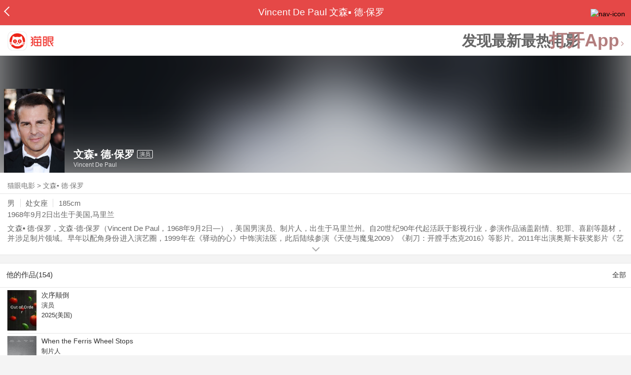

--- FILE ---
content_type: text/html; charset=utf-8
request_url: https://maoyan.dianping.com/asgard/celebrity/17491
body_size: 12016
content:
<!DOCTYPE html>
<html class=" " lang="zh">
<head>
  <meta charset="UTF-8">
  <meta name="viewport" content="width=device-width, height=device-height, initial-scale=1, maximum-scale=1, user-scalable=no, viewport-fit=cover">
  <meta http-equiv="X-UA-Compatible" content="ie=edge">
  <meta name="baidu-site-verification" content="lxgZbG0NVn" />
  <meta name="lx:category" content="movie">
  <meta name="lx:autopv" content="off"/>
  
  <meta name="share:wechat:message:title" content="关于文森▪ 德·保罗，你想知道的都在这里" />
  <meta name="share:wechat:message:desc" content="文森▪ 德·保罗，文森·德·保罗（Vincent De Paul，1968年9月2日—），美国男演员、制片人，出生于马里兰州。自20世纪90年代起活跃于影视行业，参演作品涵盖剧情、犯罪、喜剧等题材，并涉足制片领域。早年以配角身份进入演艺圈，1999年在《驿动的心》中饰演法医，此后陆续参演《天使与魔鬼2009》《剃刀：开膛手杰克2016》等影片。2011年出演奥斯卡获奖影片《艺术家》餐厅经理（未署名），2014年在《车震目击》中饰演Guy。2016年后尝试制片工作，于《全力以赴》中兼任制片人与演员。职业生涯参演作品超50部，合作影人包括莎莉·柯克、威尔·史密斯等。" />
  <meta name="share:wechat:message:icon" content="https://p0.pipi.cn/basicdata/25bfd6d7537c69c9fd50c8ca8c246d3330a1a.jpg?imageMogr2/thumbnail/2500x2500%3E" />
  <meta name="share:wechat:timeline:title" content="关于文森▪ 德·保罗，你想知道的都在这里" />
  <meta name="share:wechat:timeline:icon" content="https://p0.pipi.cn/basicdata/25bfd6d7537c69c9fd50c8ca8c246d3330a1a.jpg?imageMogr2/thumbnail/2500x2500%3E" />
  <meta name="share:wechat:timeline:desc" content="文森▪ 德·保罗，文森·德·保罗（Vincent De Paul，1968年9月2日—），美国男演员、制片人，出生于马里兰州。自20世纪90年代起活跃于影视行业，参演作品涵盖剧情、犯罪、喜剧等题材，并涉足制片领域。早年以配角身份进入演艺圈，1999年在《驿动的心》中饰演法医，此后陆续参演《天使与魔鬼2009》《剃刀：开膛手杰克2016》等影片。2011年出演奥斯卡获奖影片《艺术家》餐厅经理（未署名），2014年在《车震目击》中饰演Guy。2016年后尝试制片工作，于《全力以赴》中兼任制片人与演员。职业生涯参演作品超50部，合作影人包括莎莉·柯克、威尔·史密斯等。" />
  <link rel="dns-prefetch" href="//p0.meituan.net"/>
  <link rel="dns-prefetch" href="//s0.pipi.cn"/>
  <link rel="dns-prefetch" href="//www.dpfile.com"/>
  <link rel="dns-prefetch" href="//lx.meituan.net"/>
  <link rel="dns-prefetch" href="//lx1.meituan.net"/>
  <link rel="dns-prefetch" href="//plx.meituan.com"/>
  
  <title>文森▪ 德·保罗介绍_图片_作品-猫眼电影</title>
  <meta name="description" content="猫眼电影为您提供文森▪ 德·保罗名称相关信息，如人物简介、图片、参演电影作品等。更多文森▪ 德·保罗名称相关信息请关注猫眼电影官网。"/>
  <meta name="keywords" content="文森▪ 德·保罗,文森▪ 德·保罗介绍,文森▪ 德·保罗图片,文森▪ 德·保罗作品"/>
  
  
  <link rel="stylesheet" href="//s0.pipi.cn/festatic/asgard/resources/pages/celebrity/vendors-7ccaf0e5.css">
  
  <link rel="stylesheet" href="//s0.pipi.cn/festatic/asgard/resources/pages/celebrity/index-4fc3a2de.css">
  
  
  
  <script>
    try {
      // i版内嵌到快应用中，ua会携带maoyan关键字，会导致appnm上报错误，所以需要把ua的关键字去掉
      if (window.navigator && window.navigator.userAgent && window.navigator.userAgent.indexOf('com.maoyan.movie.quickapp')) {
        let ua = window.navigator.userAgent;
        Object.defineProperty(window.navigator, 'userAgent', {
          value: ua.replace(/\.maoyan/, ''),
          writable: false,
        });
      }
    } catch (err) {}
  </script>
  <script>
    "use strict";!function(){var e=0<arguments.length&&void 0!==arguments[0]?arguments[0]:"_Owl_",a=window;a[e]||(a[e]={isRunning:!1,isReady:!1,preTasks:[],dataSet:[],pageData:[],disableMutaObserver:!1,observer:null,use:function(e,t){this.isReady&&a.Owl&&a.Owl[e](t),this.preTasks.push({api:e,data:[t]})},add:function(e){this.dataSet.push(e)},run:function(){var t=this;if(!this.isRunning){this.isRunning=!0;var e=a.onerror;a.onerror=function(){this.isReady||this.add({type:"jsError",data:arguments}),e&&e.apply(a,arguments)}.bind(this),(a.addEventListener||a.attachEvent)("error",function(e){t.isReady||t.add({type:"resError",data:[e]})},!0);var i=window.MutationObserver||window.WebKitMutationObserver||window.MozMutationObserver,r=window.performance||window.WebKitPerformance;if(i&&r){var n=-1,s=window.navigator.userAgent;if(-1<s.indexOf("compatible")&&-1<s.indexOf("MSIE")?(new RegExp("MSIE (\\d+\\.\\d+);").test(s),n=parseFloat(RegExp.$1)):-1<s.indexOf("Trident")&&-1<s.indexOf("rv:11.0")&&(n=11),-1!==n&&n<=11)return void(this.disableMutaObserver=!0);try{this.observer=new i(function(e){t.pageData.push({mutations:e,startTime:r.now()})}),this.observer.observe(document,{childList:!0,subtree:!0})}catch(e){console.log("mutationObserver err")}}else this.disableMutaObserver=!0}}},a[e].run())}();
  </script>
  <!-- 微博sdk -->
  
  

  <!-- 跳转小程序需要1.6以上版本 -->
  

  

  
  <script>
    // 灵犀埋点种子代码开始
    !(function (win, doc, ns) {
        var cacheFunName = '_MeiTuanALogObject';
        win[cacheFunName] = ns;
        if (!win[ns]) {
            var _LX = function () {
                _LX.q.push(arguments);
                return _LX;
            };
            _LX.q = _LX.q || [];
            _LX.l = +new Date();
            win[ns] = _LX;
        }
    })(window, document, 'AnalyticsBase');
    //种子代码结束
  </script>
  <!-- 百度资源平台自动推送js代码 [e0bacf12e04a7bd88ddbd9c74ef2b533 -> niuran] -->
  <script>
    var _hmt = _hmt || [];
    (function () {
      var hm = document.createElement("script");
      hm.src = "https://hm.baidu.com/hm.js?e0bacf12e04a7bd88ddbd9c74ef2b533";
      var s = document.getElementsByTagName("script")[0];
      s.parentNode.insertBefore(hm, s);
    })();
  </script>
  <!-- Google tag (gtag.js) [G-WN80P4PSY7 -> niuran] -->
  <script async src="https://www.googletagmanager.com/gtag/js?id=G-WN80P4PSY7"></script>
  <script>
    window.dataLayer = window.dataLayer || [];
    function gtag() { dataLayer.push(arguments); }
    gtag('js', new Date());
    gtag('config', 'G-WN80P4PSY7');
  </script>
</head>
<body>
  <div id="app" class="page-index" ><div class="layout"><div class="navbar-wrap"><div class="Navbarold "><nav><a class="navbar-back" href="/" data-bid="b_Aewng" data-lab="{ celebrity_id: 17491 }"></a><div class="navbar-title ">Vincent De Paul 文森▪ 德·保罗</div><div class="nav-btn"><img class="nav-icon" src="//p0.meituan.net/scarlett/f05f61e7a8f3f45fd071c068d7a26870356.png" alt="nav-icon"/></div></nav></div></div><div class="page-content page-celebrity"><div><div class="download-app-bar-custom"><h1><a href="//m.maoyan.com/"><img class="img noneBg logo_custom" alt="logo" src="//s0.pipi.cn/festatic/asgard/resources/images/logo@3x.png" width="42" height="42"/></a></h1><a class="benefit-text" data-bid="b_movie_nikl02bu_mc" data-view-bid="b_movie_nikl02bu_mv">发现最新最热电影</a><span class="split"></span><a href="javascript: void(0);" class="link btn-open-app-custom" data-event="donwload3" link="meituanmovie://www.meituan.com/movie/actordetail?actorId=17491" to="" data-bid="b_53up23as" data-view-bid="b_movie_b_53up23as_mv" data-lab="{&quot;position&quot;:&quot;home&quot;}">打开App<img class="img noneBg point" alt="logo" src="//s0.pipi.cn/festatic/asgard/resources/images/point.png" width="11" height="11"/></a></div></div><div class="celebrity-wrap"><div class="celebrity small-type"><img class="img noneBg" alt="文森▪ 德·保罗" src="https://p0.pipi.cn/basicdata/25bfd6d7537c69c9fd50c8ca8c246d3330a1a.jpg?imageMogr2/thumbnail/2500x2500%3E"/><div class="celebrity-profile clearfix"><img class="img noneBg" src="https://p0.pipi.cn/basicdata/25bfd6d7537c69c9fd50c8ca8c246d3330a1a.jpg?imageMogr2/thumbnail/2500x2500%3E"/><div class="intro"><div class="chinese"><span class="cn-name">文森▪ 德·保罗</span><span class="tag">演员</span></div><div class="en-name">Vincent De Paul</div></div></div><div class="mask"></div></div><div class="crumbs-nav"><a href="/">猫眼电影</a>  &gt;  <a> 文森▪ 德·保罗 </a></div><div class="intro-wrap"><section class="panel base-info" style="border-width:1px"><div class="panel-content"><div class="props"><span>男</span><span>处女座</span><span>185cm</span></div><div class="born"><span>1968年9月2日</span><span>出生于美国,马里兰</span></div><div data-event="intro" data-bid="b_JjMUD" data-view-bid="b_865wS" data-lab="{&quot;celebrity_id&quot;:17491,&quot;type&quot;:false}" data-view-lab="{celebrity_id:17491}" class="text-expander text-expander-disable-true text-expander-expand-false"><div class="text-expander-content"><p>文森▪ 德·保罗，文森·德·保罗（Vincent De Paul，1968年9月2日—），美国男演员、制片人，出生于马里兰州。自20世纪90年代起活跃于影视行业，参演作品涵盖剧情、犯罪、喜剧等题材，并涉足制片领域。早年以配角身份进入演艺圈，1999年在《驿动的心》中饰演法医，此后陆续参演《天使与魔鬼2009》《剃刀：开膛手杰克2016》等影片。2011年出演奥斯卡获奖影片《艺术家》餐厅经理（未署名），2014年在《车震目击》中饰演Guy。2016年后尝试制片工作，于《全力以赴》中兼任制片人与演员。职业生涯参演作品超50部，合作影人包括莎莉·柯克、威尔·史密斯等。</p></div><div class="text-expander-button"><i class="icon icon-chevron-down"></i></div></div></div></section></div></div><section class="panel celebrity-works" style="border-width:1px" data-view-bid="b_movie_jh3wjuzc_mv" data-lab="{ celebrity_id: 17491}"><div class="panel-title panel-title-unclosed" style="border-width:1px"><h2 style="display:inline-block">他的作品(154)</h2></div><div class="panel-content"><a data-bid="b_movie_ejr6o16k_mc" data-lab="{&quot;custom&quot;:{&quot;celebrity_id&quot;:17491}}" class="all-works" href="//piaofang.maoyan.com/celebrity/wrapper?id=17491&amp;wrapperId=-1">全部</a><ul class="list-view "><a href="https://maoyan.dianping.com/asgard/movie/1482341?_v_=yes" class="link" data-event="_asgard_movie_1482341?_v_=yes" data-bid="b_k0NJV" data-view-bid="b_c9Rpp" data-lab="{&quot;movie_id&quot;:1482341,&quot;index&quot;:0,&quot;custom&quot;:{&quot;celebrity_id&quot;:17491}}"><li class="list-view-item clearfix"><img class="img noneBg" alt="文森▪ 德·保罗 次序颠倒" src="https://p0.pipi.cn/mmdb/25bfd6ddc7e33867cb9ab43322178ddcf4de1.jpg?imageView2/1/w/83/h/124/q/80" e="1" c="1"/><p class="celebrity-score"><span class="score"></span></p><h4>次序颠倒</h4><p>演员</p><p>2025(美国)</p></li></a><a href="https://maoyan.dianping.com/asgard/movie/900408?_v_=yes" class="link" data-event="_asgard_movie_900408?_v_=yes" data-bid="b_k0NJV" data-view-bid="b_c9Rpp" data-lab="{&quot;movie_id&quot;:900408,&quot;index&quot;:1,&quot;custom&quot;:{&quot;celebrity_id&quot;:17491}}"><li class="list-view-item clearfix"><img class="img noneBg" alt="文森▪ 德·保罗 When the Ferris Wheel Stops" src="https://p0.pipi.cn/mmdb/d2dad5920300e1d7c3d7c379e212012ba4fd3.jpg?imageView2/1/w/83/h/124/q/80" e="1" c="1"/><p class="celebrity-score"><span class="score"></span></p><h4>When the Ferris Wheel Stops</h4><p>制片人</p><p>2023(美国)</p></li></a><a href="https://maoyan.dianping.com/asgard/movie/1495319?_v_=yes" class="link" data-event="_asgard_movie_1495319?_v_=yes" data-bid="b_k0NJV" data-view-bid="b_c9Rpp" data-lab="{&quot;movie_id&quot;:1495319,&quot;index&quot;:2,&quot;custom&quot;:{&quot;celebrity_id&quot;:17491}}"><li class="list-view-item clearfix"><img class="img noneBg" alt="文森▪ 德·保罗 雪人奇缘之神奇都市 第二季 第二季" src="https://p0.pipi.cn/mmdb/fb738602c7e5bf7a35281e1aca97b5e4ad428.jpg?imageView2/1/w/83/h/124/q/80" e="1" c="1"/><p class="celebrity-score"><span class="score"></span></p><h4>雪人奇缘之神奇都市 第二季 第二季</h4><p>演员</p><p>2023-03-29 00:00:00(美国)</p></li></a><a href="https://maoyan.dianping.com/asgard/movie/1219847?_v_=yes" class="link" data-event="_asgard_movie_1219847?_v_=yes" data-bid="b_k0NJV" data-view-bid="b_c9Rpp" data-lab="{&quot;movie_id&quot;:1219847,&quot;index&quot;:3,&quot;custom&quot;:{&quot;celebrity_id&quot;:17491}}"><li class="list-view-item clearfix"><img class="img" alt="文森▪ 德·保罗 完美娇妻" src="[data-uri]" e="1" c="1"/><p class="celebrity-score"><span class="score"></span></p><h4>完美娇妻</h4><p>演员</p><p>2022(美国)</p></li></a><a href="https://maoyan.dianping.com/asgard/movie/1374122?_v_=yes" class="link" data-event="_asgard_movie_1374122?_v_=yes" data-bid="b_k0NJV" data-view-bid="b_c9Rpp" data-lab="{&quot;movie_id&quot;:1374122,&quot;index&quot;:4,&quot;custom&quot;:{&quot;celebrity_id&quot;:17491}}"><li class="list-view-item clearfix"><img class="img" alt="文森▪ 德·保罗 Waking Up Dead" src="[data-uri]" e="1" c="1"/><p class="celebrity-score"><span class="score"></span></p><h4>Waking Up Dead</h4><p>演员</p><p>饰：Matteo</p><p>2022-09-17 00:00:00(美国)</p></li></a></ul></div></section><footer class="footer"><div class="disclaimer"><div class="copyright"><span>© 猫眼电影 客服电话:<a href="tel:10105335"> 1010-5335</a></span></div><p class="content"><span>影视行业信息</span><a href="https://maoyan.dianping.com/terms/terms?id=privacy_1629962927685" class="link" data-event="https:__m.maoyan.com_terms_terms?id=privacy_1629962927685" to="https://m.maoyan.com/terms/terms?id=privacy_1629962927685">《免责声明》</a><span>I 违法和不良信息举报电话：4006018900</span></p><p class="icp"><a href="https://beian.miit.gov.cn" class="link" data-event="https:__beian.miit.gov.cn" to="https://beian.miit.gov.cn">京ICP备16022489号-1</a><span> I </span><a href="https://www.beian.gov.cn/portal/registerSystemInfo?recordcode=11010102003232" class="link" data-event="https:__www.beian.gov.cn_portal_registerSystemInfo?recordcode=11010102003232" to="https://www.beian.gov.cn/portal/registerSystemInfo?recordcode=11010102003232">京公网安备11010102003232号</a></p><p class="sankuai"><a href="javascript: void(0);" class="link" data-event="">北京猫眼文化传媒有限公司</a></p><section class="bottom-logo"><img class="img noneBg" alt="" src="[data-uri]"/></section></div></footer></div></div></div>
  <script>
    var AppData = {"$id":100430,"$title":"文森▪ 德·保罗介绍_图片_作品-猫眼电影","title":"Vincent De Paul 文森▪ 德·保罗","$description":"猫眼电影为您提供文森▪ 德·保罗名称相关信息，如人物简介、图片、参演电影作品等。更多文森▪ 德·保罗名称相关信息请关注猫眼电影官网。","$keywords":["文森▪ 德·保罗,文森▪ 德·保罗介绍,文森▪ 德·保罗图片,文森▪ 德·保罗作品"],"celebrity":{"age":57,"aliasName":"Lucky Pierre ,Sammy ","attachUserId":0,"auth":0,"avatar":"https://p0.pipi.cn/basicdata/25bfd6d7537c69c9fd50c8ca8c246d3330a1a.jpg?imageMogr2/thumbnail/2500x2500%3E","backgroundColor":"#424242","bgImgBackgroundColor":"#444444","birthday":"1968-09-02","birthplace":"美国,马里兰","bloodType":"","boardUrl":"","cnm":"文森▪ 德·保罗","company":"","constellation":"处女座","deathDate":"","desc":"文森▪ 德·保罗，文森·德·保罗（Vincent De Paul，1968年9月2日—），美国男演员、制片人，出生于马里兰州。自20世纪90年代起活跃于影视行业，参演作品涵盖剧情、犯罪、喜剧等题材，并涉足制片领域。早年以配角身份进入演艺圈，1999年在《驿动的心》中饰演法医，此后陆续参演《天使与魔鬼2009》《剃刀：开膛手杰克2016》等影片。2011年出演奥斯卡获奖影片《艺术家》餐厅经理（未署名），2014年在《车震目击》中饰演Guy。2016年后尝试制片工作，于《全力以赴》中兼任制片人与演员。职业生涯参演作品超50部，合作影人包括莎莉·柯克、威尔·史密斯等。","descFeatures":["57岁","185cm"],"enm":"Vincent De Paul","fansName":"","feedbackUrl":"https://piaofang.maoyan.com/i/info-correction?objId=17491","figure":[],"followCount":3,"followRank":0,"followState":0,"graduateSchool":"","hasAllBox":false,"hasFollowerNum":false,"hasMainWorksNum":false,"height":185,"id":17491,"nation":"","nationality":"美国","photoNum":0,"photos":[],"present":0,"presentImg":"","proCompanyUrl":"","proIntroUrl":"https://piaofang.maoyan.com/i/celebrity/17491/intro","publicTitles":[],"rank":0,"receiveWord":"次","sendWord":"抱抱","sexy":"男","signImg":"","still":"","sumBox":27373,"titleList":["演员"],"titles":"演员","userDailyPresent":0,"weight":0,"works":{"movies":[{"avatar":"https://p0.pipi.cn/mmdb/25bfd6ddc7e33867cb9ab43322178ddcf4de1.jpg?imageMogr2/thumbnail/2500x2500%3E","cr":1,"duty":"演员","globalReleased":true,"id":1482341,"mbox":0,"multiroles":"","mutlidutys":"演员","name":"次序颠倒","order":3,"pubDate":1767110400000,"roles":"","rt":"2025(美国)","sc":0,"showst":2,"wish":2,"wishst":0},{"avatar":"https://p0.pipi.cn/mmdb/d2dad5920300e1d7c3d7c379e212012ba4fd3.jpg?imageMogr2/thumbnail/2500x2500%3E","cr":5,"duty":"制片人","globalReleased":true,"id":900408,"mbox":0,"mutlidutys":"制片人","name":"When the Ferris Wheel Stops","order":13,"pubDate":1703952000000,"roles":"","rt":"2023(美国)","sc":0,"showst":2,"wish":0,"wishst":0},{"avatar":"https://p0.pipi.cn/mmdb/fb738602c7e5bf7a35281e1aca97b5e4ad428.jpg?imageMogr2/thumbnail/2500x2500%3E","cr":1,"duty":"演员","globalReleased":true,"id":1495319,"mbox":0,"multiroles":"","mutlidutys":"演员","name":"雪人奇缘之神奇都市 第二季 第二季","order":3,"pubDate":1680019200000,"roles":"","rt":"2023-03-29 00:00:00(美国)","sc":0,"showst":2,"wish":8,"wishst":0},{"avatar":"https://p0.pipi.cn/mmdb/d2dad5925372ff030cf2aa4070f2b549e3262.jpg?imageMogr2/thumbnail/2500x2500%3E","cr":1,"duty":"演员","globalReleased":true,"id":1219847,"mbox":0,"multiroles":"","mutlidutys":"演员","name":"完美娇妻","order":3,"pubDate":1672416000000,"roles":"","rt":"2022(美国)","sc":0,"showst":2,"wish":0,"wishst":0},{"avatar":"https://p0.pipi.cn/basicdata/54ecde2fe7a8d339dd9ab4e1ec21f1fcf14c4.jpg?imageMogr2/thumbnail/2500x2500%3E","cr":1,"duty":"演员","globalReleased":true,"id":1374122,"mbox":0,"multiroles":"Matteo","mutlidutys":"演员","name":"Waking Up Dead","order":3,"pubDate":1663344000000,"roles":"Matteo","rt":"2022-09-17 00:00:00(美国)","sc":0,"showst":2,"wish":1,"wishst":0},{"avatar":"https://p0.pipi.cn/basicdata/54ecde2f06d8d3300b1789a7ac5628aaf1e31.jpg?imageMogr2/thumbnail/2500x2500%3E","cr":1,"duty":"演员","globalReleased":true,"id":1467848,"mbox":0,"multiroles":"Gian Carlo","mutlidutys":"演员","name":"间谍网战","order":3,"pubDate":1634140800000,"roles":"Gian Carlo","rt":"2021-10-14 00:00:00(美国)","sc":0,"showst":2,"wish":0,"wishst":0},{"avatar":"https://p0.pipi.cn/basicdata/54ecde2f06d8d39235281ecc423b83a807d9f.jpg?imageMogr2/thumbnail/2500x2500%3E","cr":1,"duty":"演员","globalReleased":true,"id":1444439,"mbox":0,"multiroles":"Congressman John Murray","mutlidutys":"演员","name":"上帝未死4","order":3,"pubDate":1633276800000,"roles":"Congressman John Murray","rt":"2021-10-04 00:00:00(美国)","sc":0,"showst":2,"wish":0,"wishst":0},{"avatar":"https://p0.pipi.cn/basicdata/54ecde2f06dbe1b12d8077dca0eb384a75ec7.jpg?imageMogr2/thumbnail/2500x2500%3E","cr":1,"duty":"演员","globalReleased":true,"id":1437312,"mbox":0,"multiroles":"William Godwin","mutlidutys":"演员,制片人","name":"恐怖焊工","order":3,"pubDate":1628956800000,"roles":"William Godwin","rt":"2021-08-15(美国)","sc":0,"showst":2,"wish":0,"wishst":0},{"avatar":"https://p0.pipi.cn/basicdata/54ecde2f06dbe192357a35c687393f3dc1ea2.jpg?imageMogr2/thumbnail/2500x2500%3E","cr":1,"duty":"演员","globalReleased":true,"id":1450178,"mbox":0,"multiroles":"James Foxworth","mutlidutys":"演员","name":"Beverly Hills Christmas 2 Director's Cut","order":3,"pubDate":1612108800000,"roles":"James Foxworth","rt":"2021-02-01(美国)","sc":0,"showst":2,"wish":0,"wishst":0},{"avatar":"https://p0.pipi.cn/mmdb/d2dad59253751be19b7df57372a757ebc60f8.jpg?imageMogr2/thumbnail/2500x2500%3E","cr":1,"duty":"演员","globalReleased":true,"id":1207337,"mbox":16717,"multiroles":"Presidential Staff","mutlidutys":"演员","name":"神奇女侠1984","order":3,"pubDate":1608220800000,"roles":"Presidential Staff","rt":"2020-12-18","sc":7.8,"showst":2,"wish":128708,"wishst":0}],"total":154}},"news":[],"latestNews":[],"relatedNews":[],"$schema":"meituanmovie://www.meituan.com/movie/actordetail?actorId=17491","$deeplink":"https://deeplink.maoyan.com/asgard/app?to=meituanmovie://www.meituan.com/movie/actordetail?actorId=17491","$share":{"wechat":{"message":{"title":"关于文森▪ 德·保罗，你想知道的都在这里","desc":"文森▪ 德·保罗，文森·德·保罗（Vincent De Paul，1968年9月2日—），美国男演员、制片人，出生于马里兰州。自20世纪90年代起活跃于影视行业，参演作品涵盖剧情、犯罪、喜剧等题材，并涉足制片领域。早年以配角身份进入演艺圈，1999年在《驿动的心》中饰演法医，此后陆续参演《天使与魔鬼2009》《剃刀：开膛手杰克2016》等影片。2011年出演奥斯卡获奖影片《艺术家》餐厅经理（未署名），2014年在《车震目击》中饰演Guy。2016年后尝试制片工作，于《全力以赴》中兼任制片人与演员。职业生涯参演作品超50部，合作影人包括莎莉·柯克、威尔·史密斯等。","icon":"https://p0.pipi.cn/basicdata/25bfd6d7537c69c9fd50c8ca8c246d3330a1a.jpg?imageMogr2/thumbnail/2500x2500%3E"},"timeline":{"title":"关于文森▪ 德·保罗，你想知道的都在这里","desc":"文森▪ 德·保罗，文森·德·保罗（Vincent De Paul，1968年9月2日—），美国男演员、制片人，出生于马里兰州。自20世纪90年代起活跃于影视行业，参演作品涵盖剧情、犯罪、喜剧等题材，并涉足制片领域。早年以配角身份进入演艺圈，1999年在《驿动的心》中饰演法医，此后陆续参演《天使与魔鬼2009》《剃刀：开膛手杰克2016》等影片。2011年出演奥斯卡获奖影片《艺术家》餐厅经理（未署名），2014年在《车震目击》中饰演Guy。2016年后尝试制片工作，于《全力以赴》中兼任制片人与演员。职业生涯参演作品超50部，合作影人包括莎莉·柯克、威尔·史密斯等。","icon":"https://p0.pipi.cn/basicdata/25bfd6d7537c69c9fd50c8ca8c246d3330a1a.jpg?imageMogr2/thumbnail/2500x2500%3E"}}},"cid":"c_sXC8X","$urlQuery":{},"valObj":{"custom":{"celebrity_id":17491,"id":17491}},"$url":"https://maoyan.dianping.com/asgard/celebrity/17491","$browser":{"ua":"Mozilla/5.0 (Macintosh; Intel Mac OS X 10_15_7) AppleWebKit/537.36 (KHTML, like Gecko) Chrome/131.0.0.0 Safari/537.36; ClaudeBot/1.0; +claudebot@anthropic.com)","name":"chrome","version":"131.0.0","vender":"apple","platform":"macos","platformVersion":"10.15.7","core":{"name":"chrome","version":131},"type":"normal"},"browser":{"ua":"Mozilla/5.0 (Macintosh; Intel Mac OS X 10_15_7) AppleWebKit/537.36 (KHTML, like Gecko) Chrome/131.0.0.0 Safari/537.36; ClaudeBot/1.0; +claudebot@anthropic.com)","name":"chrome","version":"131.0.0","vender":"apple","platform":"macos","platformVersion":"10.15.7","core":{"name":"chrome","version":131},"type":"normal"},"$channel":{"from":null,"channelId":4,"channelName":"canary","channelIdMap":{"maoyan":1,"canary":4,"mmweb":70001,"qqwallet":70002,"moviepro":40004,"meituan":3,"imeituan":30001,"dianping":60002,"dpmmweb":60003,"dpmweb":60004,"dpqqwallet":60008,"gewara":80001,"conch":4,"wxapp":70001,"toutiaosmart":120001,"baidusmart":110001,"inservice":110002,"huawei":150002,"hsbc":1000147,"abchina":1000136,"ICBC":1000096,"nbbank":1000198,"xianbank":1000209,"BOC":1000254,"gzcb":1000206,"pingan":1000261,"unionpay":1000173,"hwfastapp":1000207,"rongshu":1000288,"qqsmart":70005,"bankofbeijing":1000371,"vivofastapp":150003,"xhssmart":230001,"wbsmart":220001,"xhsmoviesmart":230002,"gansu":1000413,"kuaishousmart":200001,"honorfastapp":150004,"ccb_life":1000421,"cmcc":1000423,"dyshowsmart":120005,"ceb_life":1000430,"shangqitong":1000197,"hunan_psbc":1000447,"douyinsmart":120003,"shenzhen_icbc":1000457,"hwatomicapp":1000500,"fesco":1000495,"ningbo_government":1000513,"huaweibrowser":4,"zhongzhi_guanaitong":1000496,"jiangxi_huipu":1000518,"icbc_app":1000521,"yangshipin":1000527,"bilibilishowsmart":1000533},"channelNameMap":{"1":"maoyan","3":"meituan","4":"huaweibrowser","30001":"imeituan","40004":"moviepro","60002":"dianping","60003":"dpmmweb","60004":"dpmweb","60008":"dpqqwallet","70001":"wxapp","70002":"qqwallet","70005":"qqsmart","80001":"gewara","110001":"baidusmart","110002":"inservice","120001":"toutiaosmart","120003":"douyinsmart","120005":"dyshowsmart","150002":"huawei","150003":"vivofastapp","150004":"honorfastapp","200001":"kuaishousmart","220001":"wbsmart","230001":"xhssmart","230002":"xhsmoviesmart","1000096":"ICBC","1000136":"abchina","1000147":"hsbc","1000173":"unionpay","1000197":"shangqitong","1000198":"nbbank","1000206":"gzcb","1000207":"hwfastapp","1000209":"xianbank","1000254":"BOC","1000261":"pingan","1000288":"rongshu","1000371":"bankofbeijing","1000413":"gansu","1000421":"ccb_life","1000423":"cmcc","1000430":"ceb_life","1000447":"hunan_psbc","1000457":"shenzhen_icbc","1000495":"fesco","1000496":"zhongzhi_guanaitong","1000500":"hwatomicapp","1000513":"ningbo_government","1000518":"jiangxi_huipu","1000521":"icbc_app","1000527":"yangshipin","1000533":"bilibilishowsmart"},"userType":{"meituan":1,"dianping":2}},"channel":{"from":null,"channelId":4,"channelName":"canary","channelIdMap":{"maoyan":1,"canary":4,"mmweb":70001,"qqwallet":70002,"moviepro":40004,"meituan":3,"imeituan":30001,"dianping":60002,"dpmmweb":60003,"dpmweb":60004,"dpqqwallet":60008,"gewara":80001,"conch":4,"wxapp":70001,"toutiaosmart":120001,"baidusmart":110001,"inservice":110002,"huawei":150002,"hsbc":1000147,"abchina":1000136,"ICBC":1000096,"nbbank":1000198,"xianbank":1000209,"BOC":1000254,"gzcb":1000206,"pingan":1000261,"unionpay":1000173,"hwfastapp":1000207,"rongshu":1000288,"qqsmart":70005,"bankofbeijing":1000371,"vivofastapp":150003,"xhssmart":230001,"wbsmart":220001,"xhsmoviesmart":230002,"gansu":1000413,"kuaishousmart":200001,"honorfastapp":150004,"ccb_life":1000421,"cmcc":1000423,"dyshowsmart":120005,"ceb_life":1000430,"shangqitong":1000197,"hunan_psbc":1000447,"douyinsmart":120003,"shenzhen_icbc":1000457,"hwatomicapp":1000500,"fesco":1000495,"ningbo_government":1000513,"huaweibrowser":4,"zhongzhi_guanaitong":1000496,"jiangxi_huipu":1000518,"icbc_app":1000521,"yangshipin":1000527,"bilibilishowsmart":1000533},"channelNameMap":{"1":"maoyan","3":"meituan","4":"huaweibrowser","30001":"imeituan","40004":"moviepro","60002":"dianping","60003":"dpmmweb","60004":"dpmweb","60008":"dpqqwallet","70001":"wxapp","70002":"qqwallet","70005":"qqsmart","80001":"gewara","110001":"baidusmart","110002":"inservice","120001":"toutiaosmart","120003":"douyinsmart","120005":"dyshowsmart","150002":"huawei","150003":"vivofastapp","150004":"honorfastapp","200001":"kuaishousmart","220001":"wbsmart","230001":"xhssmart","230002":"xhsmoviesmart","1000096":"ICBC","1000136":"abchina","1000147":"hsbc","1000173":"unionpay","1000197":"shangqitong","1000198":"nbbank","1000206":"gzcb","1000207":"hwfastapp","1000209":"xianbank","1000254":"BOC","1000261":"pingan","1000288":"rongshu","1000371":"bankofbeijing","1000413":"gansu","1000421":"ccb_life","1000423":"cmcc","1000430":"ceb_life","1000447":"hunan_psbc","1000457":"shenzhen_icbc","1000495":"fesco","1000496":"zhongzhi_guanaitong","1000500":"hwatomicapp","1000513":"ningbo_government","1000518":"jiangxi_huipu","1000521":"icbc_app","1000527":"yangshipin","1000533":"bilibilishowsmart"},"userType":{"meituan":1,"dianping":2}},"$channelId":4,"$channelName":"canary","$query":{},"$protocol":"https:","$config":{"host":{"assets":"","api":"http://maoyanapi.vip.sankuai.com","usercenter":"http://usercenter-inf-in.sankuai.com","ecollection":"http://maoyanapi.vip.sankuai.com","imaoyanlogin":"https://passport.maoyan.com","pc":"https://maoyan.com","live":"https://activity-movie.sankuai.com/api","maoyanopen":"http://maoyanopen.vip.sankuai.com","questionnaire":"http://ad-admin.movie.vip.sankuai.com","longvideo":"https://vod-movie.sankuai.com","apimobile":"http://apimobile.vip.sankuai.com","luckdraw":"http://maoyanapi.vip.sankuai.com/media/activity","privilege":"http://maoyanapi.vip.sankuai.com","goods":"http://maoyanapi.vip.sankuai.com","vodactivity":"http://purchase.movie.vip.sankuai.com","vodcomment":"http://maoyanapi.vip.sankuai.com/mmdb/comment","vodViCom":"https://vod-movie.sankuai.com","bankLogin":"https://passport.maoyan.com","swan":"http://maoyantouch.vip.sankuai.com/swan/api","locate":"https://mars.sankuai.com","rock":"http://rock.movie.vip.sankuai.com","ticketstub":"https://api.maoyan.com/media/activity","booking":"http://maoyanapi.vip.sankuai.com/api","usercenterapi":"https://usercenter-inf.maoyan.com","mall":"http://maoyanapi.vip.sankuai.com","usertask":"http://api.maoyan.com","zoneapi":"https://api.maoyan.com/mmdb","hotsecondapi":"https://show.maoyan.com","celebrity":"https://api.maoyan.com/media/activity"},"urlPrefix":"/asgard"},"downloadBarData":{"interestType":1,"interestText":"发现最新最热电影"},"notNav":false,"$showAppLink":true,"$host":{"assets":"//s0.pipi.cn/festatic/asgard/resources","domains":{"m":"m.maoyan.com","i":"i.maoyan.com"},"host":"maoyan.dianping.com"},"$env":"production","$params":{"id":"17491"},"rsSubChannel":"","$appnm":"maoyan_i","$back":"/","$featuresSwitch":{"$showAppLink":true,"$showWantBtn":true,"$showComment":true,"$showPreviewMovieBtn":true,"$recessiveLink":true,"$downloadLink":true,"$showDiscount":true,"$showCoupon":true,"$showGoods":true,"$showPointCard":false,"$showSportAndShow":false,"$showNewsHotComment":true,"$showLogout":false,"$hideNavbar":false,"$showMovieDetailHeader":true,"$preventScoreClick":false,"$showStagesHeader":false,"$showLicenseLink":false},"$locate":{"id":1,"name":"北京"},"$uuid":""};
  </script>

  
    
    <script src="//s0.pipi.cn/festatic/asgard/resources/dll/dll_common-4cbe3d11.js"></script>
    
    <script src="//s0.pipi.cn/festatic/asgard/resources/dll/dll_vendor-4cbe3d11.js"></script>
    
  

  <script crossorigin="anonymous" src="//www.dpfile.com/app/owl/static/owl_1.9.3.js"></script>
  <script>
    Owl.start({
      project: "com.sankuai.asgard",
      pageUrl: location.href && location.href.split('?')[0].replace(/\/\d+/g, '/:id'),
      resource: {},
      page:{ fstPerfAnalysis:true,logSlowView:true ,sensoryIndex:true},
      devMode: false,
    });
    window._KNB_IGNORE_WECHAT = true;
  </script>

  
    <!-- canUseMtH5guard：是否允许接入美团H5guard；guardDomains：需要开启H5guard的域名列表；yodaEnv：yoda滑块环境标识 -->
    <script src="https://msp.meituan.net/h5guard/H5guard.js"></script>
    <script>
      if (window.H5guard) {
        function parseUrl() {
          let params = {}
          const query = location.search && location.search.replace("?", '');
          const queryArr = query && query.split("&") || [];
          for (let i = 0; i < queryArr.length; i++) {
            let curParma = queryArr[i].split("=");
            params[curParma[0]] = curParma[1];
          }
          return params;
        }
  
        const pathParmas = parseUrl();

        H5guard.init({
          xhrHook: true, //与domains配合使用，开启状态才行
          fetchHook: true,//与domains配合使用，开启状态才行
          domains: [], //该域名下的请求会在header中携带mtgsig，注意跨域配置
          openId: pathParmas.openid || '', //如果当前为wx小程序环境中的h5，传入openId，有助于描述设备画像
          forceKNBSign : false, // 如果打开此开关，那么只有在KNB环境下才会加签，并且只会添加native验签，非KNB环境不会加签
          geo: false, //如果当前页面有位置权限，则打开开关，H5guard会去收集地理位置信息，如果为false,地理位置默认为“”空字符串
          yodaEnv: 'pro'
        });
      }
    </script>
   

  

  

  <!--百度小程序 -->
  

  <!--qq小程序 -->
  

  <!--头条小程序 -->
  

  <!--小红书小程序 -->
  

  <!-- 宁波银行 -->
  

  <!-- 中国银行 -->
  

  <!-- 广州银行 -->
  

   

  <!-- 农业银行 -->
  

  <!-- I版添加信息指纹 -->
  <script>var Rohr_Opt = {'geo': false}; </script>
  <script>
    function parseUrl() {
      let params = {}
      const query = location.search && location.search.replace("?", '');
      const queryArr = query && query.split("&") || [];
      for (let i = 0; i < queryArr.length; i++) {
        let curParma = queryArr[i].split("=");
        params[curParma[0]] = curParma[1];
      }
      return params;
    }
    function setValue(obj = {}, path, value) {
      const a = path.split('.');
      let o = obj;
      for (let i = 0; i < a.length - 1; i++) {
        const n = a[i];
        if (n in o) {
          o = o[n];
        } else {
          o[n] = {};
          o = o[n];
        }
      }
      o[a[a.length - 1]] = value;
    };
    //为了统一处理业务页面上手动上报的各种灵犀埋点
    window.Analytics = (type, obj) => {
      if (type === 'tag') {
        AnalyticsBase('tag', obj)
      }
      if (type === 'event') {
        //上报灵犀
        const pathParmas = parseUrl();
        const { AppData } = window;
        if (AppData.$channel && AppData.$channel.channelId === 70001) {
          obj.val_lab = obj.val_lab || {};
          setValue(obj.val_lab, 'custom.openId', pathParmas.openid);
        }
        // 非prod环境增加环境标识
        if (AppData.$env !== 'production') {
          obj.val_lab = obj.val_lab || {};
          setValue(obj.val_lab, 'custom.env', 'test');
        }
        AnalyticsBase('event', obj);
      }
    }

    // 初始化灵犀sdk
    function lxSDK() {
      const { AppData } = window;
      const { openPlatform } = AppData;
      const browser = AppData.$browser || AppData.browser || {};
      const appnm = AppData.$appnm || 'maoyan_i';
      // 设置应用名称，设置appnm将成为页面默认的appnm，建议每个页面都设置
      AnalyticsBase('config', 'appnm', appnm);
      AnalyticsBase('config','alwaysSendReferrer', true);

      // 设置应用上报通道名称与uid
      let uid = AppData.user && AppData.user.id;
      if (AppData.channelName === 'dianping') {
        uid = AppData.user && AppData.user.dpid;
      }
      if (uid) {
        AnalyticsBase('set', 'uid', uid);
      }
      let os = window.navigator.userAgent.match(/Macintosh|iPod|iPhone|iPad|Android|Windows Phone|Windows/i);
      os = (os && os[0]) || 'other';
      AnalyticsBase('set', 'os', os);

      // 设置开放平台渠道标识
      if (openPlatform) {
        AnalyticsBase('get', 'utm', (utm) => {
          utm = utm || {};
          utm.utm_campaign = 'openPlatform=' + encodeURIComponent(String(openPlatform.merCode||'').replace(/</g, '\\\\u003c'));
          if (openPlatform.merCodeSub) {
            utm.utm_campaign += "-" + encodeURIComponent(String(openPlatform.merCodeSub).replace(/</g, '\\\\u003c'))
          }
          AnalyticsBase('set', 'utm', utm);
        });
      }
      const pathParmas = parseUrl();
      AppData.valObj = AppData.valObj || {};
      setValue(AppData.valObj, 'custom.__browser__', browser.name);
      if (AppData.$channel && AppData.$channel.channelId === 70001) {
        setValue(AppData.valObj, 'custom.openId', pathParmas.openid);
        // 上报小程序场景(scene)值
        setValue(AppData.valObj, 'custom.scene', AppData.$channel.scene);
      }
      if (AppData.$env !== 'production') {
        setValue(AppData.valObj, 'custom.env', 'test');
      }

      // 发送pv，其中"page_id"为页面名称，你应该为你的每一个页面起一个唯一的名称
      AnalyticsBase('send', 'pv', { cid: AppData.cid, val: AppData.valObj });
      window.sendClickLog = (event, bid, lab) => {
        if (!bid) {
          const e = event || window.event;
          const target = e.target || e.srcElement;
          bid = getAttrNode(target, 'data-bid');
          lab = getAttrNodeObj(target, 'data-lab');
          tagLab = getAttrNodeObj(target, 'data-tag-lab');
        }
        setValue(lab, 'custom.__browser__', browser.name);
        if (AppData.$channel && AppData.$channel.channelId === 70001) {
          setValue(lab, 'custom.openId', pathParmas.openid);
        }
        if(tagLab) {
          window.Analytics('tag', tagLab);
        }
        if (bid) {
          Analytics('event', {
            nm : 'mge',
            val_bid: bid,
            val_lab: lab,
            val_cid: AppData.cid,
            event_type: 'click'
          });
        }
      };

      addHandler(window, 'click', (event) => {
        sendClickLog(event);
      });

      window.sendView = function () {
        Array.prototype.filter.call(document.getElementsByTagName('*'), (el) => {
          return !!el.getAttribute('data-view-bid') && !el.getAttribute('data-view-sended');
        }).filter((el) => {
          const rect = el.getBoundingClientRect();
          return (
            !(rect.width === 0 && rect.height === 0) && rect.top >= 0 && rect.left >= 0 &&
            rect.bottom <= (window.innerHeight || document.documentElement.clientHeight) &&
            rect.right <= (window.innerWidth || document.documentElement.clientWidth)
          );
        }).forEach((el) => {
          el.setAttribute('data-view-sended', 1);
          const bid = el.getAttribute('data-view-bid');
          const lab = valFrom(el.getAttribute('data-view-lab') || getAttrNodeObj(el, 'data-lab'));
          if (AppData.$channel && AppData.$channel.channelId === 70001) {
            setValue(lab, 'custom.openId', pathParmas.openid);
          }
          Analytics('event', {
            nm : 'mge',
            val_bid: bid,
            val_lab: lab,
            val_cid: AppData.cid,
            event_type: 'view'
          });
        });
      };
      addHandler(window, 'scroll', debounce(window.sendView, 200));
      // 单独为需要横向滚动的view上报绑定scroll事件
      const viewScrollXContainers = document.getElementsByClassName('view-scroll-x-container');
      for (let i = 0; i < viewScrollXContainers.length; i++) {
        addHandler(viewScrollXContainers[i], 'scroll', debounce(window.sendView, 200));
      }
      setTimeout(window.sendView, 300);

      // 实现向父元素的遍历有特定属性名的属性值
      function getAttrNode(node, attrName) {
        let attrValue = node.getAttribute(attrName);
        while (!attrValue && node !== document.body && !!node.parentNode && node.parentNode !== document) {
          node = node.parentNode;
          attrValue = node.getAttribute(attrName);
        }
        return attrValue || null;
      }
      // 实现向父元素的遍历有特定属性名的属性值对象
      function getAttrNodeObj(node, attrName) {
        const attrObj = {};
        let attrValue = node.getAttribute(attrName);
        while (node !== document.body && !!node.parentNode && node.parentNode !== document) {
          if (attrValue) {
            const obj = valFrom(attrValue);
            Object.keys(obj).forEach((key) => {
              attrObj[key] = obj[key];
            });
          }
          node = node.parentNode;
          attrValue = node.getAttribute(attrName);
        }
        return attrObj;
      }
      function valFrom(v) {
        if (typeof v === 'string' && v[0] === '{') {
          v = new Function('return (' + v + ')')(); // string to object
        }
        return v || {};
      }
      function debounce(func, wait) {
        let timeout;
        return () => {
          const context = this;
          const args = arguments;
          const later = () => {
            timeout = null;
            func.apply(context, args);
          };
          clearTimeout(timeout);
          timeout = setTimeout(later, wait);
        };
      }
      function addHandler(element, type, handler) {
        if (element.addEventListener) { // DOM2级事件处理
          element.addEventListener(type, handler, false);
        } else if (element.attachEvent) { // IE事件处理
          element.attachEvent('on'+ type, handler);
        } else { // DOM0级事件处理
          element['on'+type] = handler;
        }
      }
    }

    if (AppData.cid) {
      lxSDK();
    }

  </script>

  
  
  <script src="//s0.pipi.cn/festatic/asgard/resources/pages/celebrity/vendors-0a4e912e.chunk.js"></script>
  
  <script src="//s0.pipi.cn/festatic/asgard/resources/pages/celebrity/index-e42bc807.js"></script>
  
  

  

  
    <script crossorigin="anonymous" src="//obj.pipi.cn/festatic/common/media/1661236970778-yao-0.0.10.js"></script>
    <script>
      Yao.start({
        project: 'asgard',
        page: {
          sample: 1,
        },
        devMode: false,
      });
    </script>
  

  
  <script src="//lx.meituan.net/lx.js" type="text/javascript" charset="utf-8" async></script>
</body>
</html>